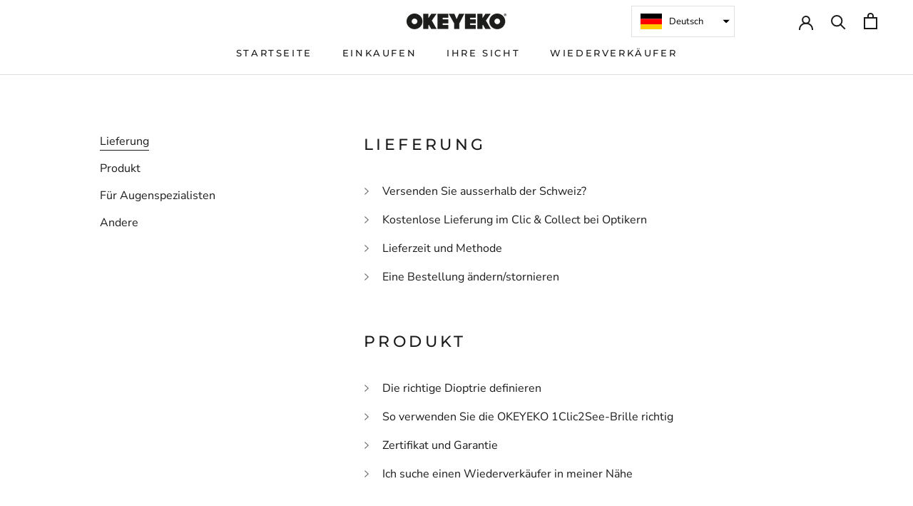

--- FILE ---
content_type: text/javascript
request_url: https://okeyeko.com/cdn/shop/t/5/assets/custom.js?v=183944157590872491501574498951
body_size: -796
content:
//# sourceMappingURL=/cdn/shop/t/5/assets/custom.js.map?v=183944157590872491501574498951
